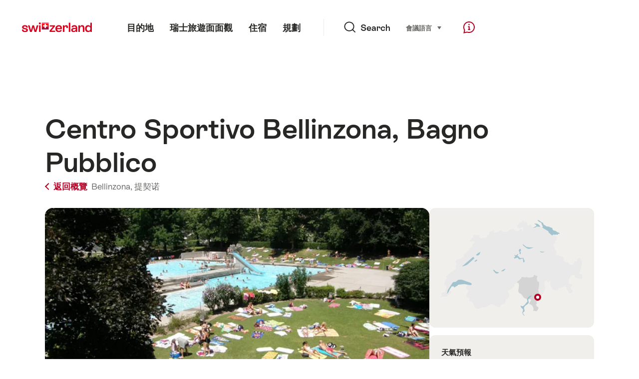

--- FILE ---
content_type: text/html;charset=UTF-8
request_url: https://sospo.myswitzerland.com/lakesides-swimming-pools-zo/centro-sportivo-bellinzona-bagno-pubblico-55/
body_size: 15404
content:
<!DOCTYPE html>
<html class="no-js" dir="ltr" itemscope lang="zo">
<head>
    <meta charset="utf-8">
    <meta content="width=device-width, initial-scale=1.0" name="viewport">
    <meta content="app-id=588419227" name="apple-itunes-app">
    <meta content="app-id=com.myswitzerland.familyapp&amp;hl=de" name="google-play-app">

    <!-- Google Tag Manager -->
    <script>
  (function(w, d, s, l, i) {
    w[l] = w[l] || [];w[l].push({
      'gtm.start' : new Date().getTime(),
      event : 'gtm.js'
    });
    var f = d.getElementsByTagName(s)[0],
      j = d.createElement(s),
      dl = l != 'dataLayer' ? '&l=' + l : '';
    j.async = true;
    j.src = 'https://www.googletagmanager.com/gtm.js?id=' + i + dl;f.parentNode.insertBefore(j, f);
  })(window, document, 'script', 'dataLayer', 'GTM-K3Q6QXG');
</script>
    <!-- End Google Tag Manager -->

    <meta content="/assets/img/graphics/mstile-310x310.png" name="msapplication-TileImage">
    <link href="/assets/img/graphics/favicon-16x16.png" rel="icon" sizes="16x16" type="image/png">
    <link href="/assets/img/graphics/favicon-32x32.png" rel="icon" sizes="32x32" type="image/png">
    <link href="/assets/img/graphics/favicon-96x96.png" rel="icon" sizes="96x96" type="image/png">
    <link href="/assets/img/graphics/android-icon-192x192.png" rel="icon" sizes="192x192" type="image/png">
    <link href="/assets/img/graphics/apple-touch-icon-180x180.png" rel="apple-touch-icon" sizes="180x180" type="image/png">
    <link as="font" crossorigin href="/assets/fonts/STAllegra-Semibold.woff2" rel="preload" type="font/woff2">
    <link as="font" crossorigin href="/assets/fonts/STAllegra-Regular.woff2" rel="preload" type="font/woff2">

    <title>Centro Sportivo Bellinzona, Bagno Pubblico, Bellinzona: Water temperature &amp; weather | 瑞士國家旅遊局</title>
    <meta content="Current information on temperatures, prices, opening hours and infrastructure for Centro Sportivo Bellinzona, Bagno Pubblico" name="description">

    
    <meta name="robots" content="index, follow">
    <!-- Open Graph data -->
    <meta content="article" property="og:type">
    <meta property="og:title">
    <meta content="Current information on temperatures, prices, opening hours and infrastructure for Centro Sportivo Bellinzona, Bagno Pubblico" property="og:description">
    <!-- Schema.org markup for Google+ -->
    <meta itemprop="name">
    <meta content="Current information on temperatures, prices, opening hours and infrastructure for Centro Sportivo Bellinzona, Bagno Pubblico" itemprop="description">
    <!-- Twitter Card data -->
    <meta content="summary" name="twitter:card">
    <meta name="twitter:title">
    <meta content="Current information on temperatures, prices, opening hours and infrastructure for Centro Sportivo Bellinzona, Bagno Pubblico" name="twitter:description">

    <script id="svgicons-script">
  (function (url, revision) {
    var storage = window.localStorage || {};
    if (!storage.svgicons || storage.svgicons_revision != revision) {
      document.write('<link rel="preload as="image" data-revision="' + revision + '" href="' + url + '" id="svgicons">');
    } else {
      document.write('<meta name="svgicons" data-revision="' + revision + '" content="' + url + '" id="svgicons">');
    }
  })( "/assets/img/svg-sprite.svg", '394faaf041a0d50e82b4484d91e7cbd53792b4c9bf06cd4ddf13a7dc655d3065');

  // The revision (second parameter) should change whenever the svg sprite (json) changes.
  // e.g. you can use the modification timestamp of the json file.
</script>

    <script>
  window.app_config = {
    language: document.querySelector("html").getAttribute("lang"),
    assetsDirectory: "/assets",
    locale: {
      watchlist: {
        storage: "watchlist",
        defaultName: "",
        removed: "\u6536\u85CF\u593E\u5DF3\u79FB\u9664"
      },
      autocomplete: {
        selected: "",
        complete: "\u60A8\u7684\u9078\u64C7: ${value}",
        found: "",
        notfound: "\u627E\u4E0D\u5230\u5408\u9069\u7684\u5EFA\u8B70"
      },
      date: {
        "date-picker-instruction": "\u8ACB\u7528\u7BAD\u982D\u9375\u9078\u64C7\u65E5\u671F",
        firstDayOfWeek: 1,
        dateFormat: null,
        today: "Today",
        disabled: "\u4E0D\u9069\u7528",
        "prev-month": "\u4E00\u500B\u6708\u524D",
        "next-month": "\u4E00\u500B\u6708\u5F8C",
        months: [
          "\u4E00\u6708",
          "\u4E8C\u6708",
          "\u4E09\u6708",
          "April",
          "\u4E94\u6708",
          "\u516D\u6708",
          "\u4E03\u6708",
          "August",
          "\u4E5D\u6708",
          "\u5341\u6708",
          "\u5341\u4E00\u6708",
          "\u5341\u4E8C\u6708"
        ],
        monthsShort: [
          "Jan",
          "Feb",
          "Mar",
          "Apr",
          "May",
          "Jun",
          "Jul",
          "Aug",
          "Sep",
          "Oct",
          "\u5341\u4E00\u6708",
          "\u5341\u4E8C\u6708"
        ],
        weekdays: [
          "\u661F\u671F\u65E5",
          "\u661F\u671F\u4E00",
          "\u661F\u671F\u4E8C",
          "\u661F\u671F\u4E09",
          "\u661F\u671F\u56DB",
          "\u661F\u671F\u4E94",
          "\u661F\u671F\u516D"
        ],
        weekdaysShort: [
          "\u661F\u671F",
          "\u661F\u671F",
          "\u661F\u671F",
          "\u661F\u671F",
          "\u661F\u671F",
          "\u661F\u671F",
          "\u661F\u671F"
        ]
      },
      formerrors: {
        required: "",
        email: "",
        url: "",
        tel: "{label}' \u4E0D\u662F\u6B63\u78BA\u96FB\u8A71\u865F\u78BC",
        maxLength: "",
        minLength: "",
        equal: "",
        custom: ""
      },
      geolocation: {
        PERMISSION_DENIED: 'Der Benutzer hat die Ermittlung der Position nicht erlaubt.',
        POSITION_UNAVAILABLE: 'Die Position ist nicht verfügbar.',
        TIMEOUT: 'Das Zeitlimit für die Ermittlung der Position wurde überschritten.',
        UNKNOWN_ERROR: 'Unbekannter Fehler bei der Ermittlung der Position.'
      },
      map: {
        "copyright-swisstopo": "Geodaten © swisstopo"
      },
      weather: {
        w1: "\u6674\u5929",
        w2: "\u6674\uFF0C\u6709\u9727",
        w3: "\u591A\u96F2",
        w4: "\u5929\u6C23\u591A\u8B8A, \u9663\u96E8",
        w5: "\u5929\u6C23\u591A\u8B8A, \u96F7\u96E8",
        w6: "\u5929\u6C23\u591A\u8B8A, \u6709\u96EA",
        w7: "\u5929\u6C23\u591A\u8B8A, \u6709\u51AC\u5B63\u96F7\u96E8",
        w8: "\u5929\u6C23\u591A\u8B8A, \u6709\u9730/\u96E8\u593E\u96EA",
        w9: "\u5929\u6C23\u591A\u8B8A, \u6709\u51AC\u5B63\u96F7\u96E8",
        w10: "\u5C40\u90E8\u591A\u96F2",
        w11: "\u5C40\u5730\u591A\u4E91\uFF0C\u6709\u9635\u96E8",
        w12: "\u5C40\u90E8\u591A\u96F2\uFF0C\u6709\u96F7\u96E8",
        w13: "\u6642\u3005\u66C7\u308A\u307E\u305F\u306F\u96EA",
        w14: "\u5C40\u90E8\u591A\u96F2\uFF0C\u6709\u51AC\u5B63\u96F7\u66B4",
        w15: "\u5C40\u90E8\u6709\u96F2\uFF0C\u6709\u9730/\u96E8\u593E\u96EA",
        w16: "\u5C40\u90E8\u591A\u96F2\uFF0C\u6709\u51AC\u5B63\u96F7\u66B4",
        w17: "\u6709\u9727",
        w18: "\u5BC6\u96F2",
        w19: "\u5927\u90E8\u4EFD\u6642\u9593\u591A\u96F2",
        w20: "Cloudy and rainy",
        w21: "Cloudy, snowfall",
        w22: "Cloudy, sleet",
        w23: "\u5927\u96E8",
        w24: "\u5927\u96EA",
        w25: "Cloudy, rain showers",
        w26: "Cloudy, thunderstorms",
        w27: "Cloudy, snowfall",
        w28: "\u591A\u96F2, \u6709\u51AC\u5B63\u96F7\u66B4",
        w29: "Cloudy, sleet showers",
        w30: "\u591A\u96F2, \u6709\u51AC\u5B63\u96F7\u66B4"
      },
      overlay: {
        closeButton: 'Overlay schliessen',
        iframeNotAccessible: 'Dieses Element ist nicht barrierefrei zugänglich.'
      }
    },
    google: {
      maps: {
        key: "AIzaSyCYlPxaWedZYP-fURKWamK6rtJb24LIiCo"
      }
    },
    algolia: {
      app: "LMQVZQEU2J",
      key: "913f352bafbf1fcb6735609f39cc7399",
      index: "myst_zo",
      searchResultsUrl: "//www.myswitzerland.com/zo/search",
      facetTypes: {
        Accommodation: "\u4F4F\u5BBF",
        Art: "\u85DD\u8853",
        Climate_Overview_Page: "\u6C23\u5019",
        Default_Page: "\u9801\u9762",
        Event: "\u6D3B\u52D5",
        Experience: "\u9AD4\u9A57",
        Finder_Page: "\r\n\u7BE9\u9078\u9801\u9762",
        Food: "\u9910\u98F2",
        Form: "\u5F62\u5F0F",
        Home_Page: "\u4E3B\u9801",
        Info_Overview_Page: "\u8CC7\u8A0A",
        Info_Section_Page: "\u8CC7\u8A0A",
        Info: "Page",
        Landing_Page: "\u9801\u9762",
        News: "\u6700\u65B0\u6D88\u606F",
        Offer: "\u9805\u76EE",
        Organisation: "Organisation",
        Place: "\u5834\u6240\r\n",
        Planning_Information: "Planning Information",
        Recipe: "\u98DF\u8B5C",
        Restaurant: "\u9910\u5EF3",
        Root_Page: "\u9801\u9762",
        Route: "\u7DDA\u8DEF",
        Storytelling_Page: "Story",
        Touristic_Object_Overview_Page: "\u65C5\u904A\u76EE\u7684\u5730\u6982\u89BD",
        Whitelabel_Page: "\u65C5\u904A\u76EE\u7684\u5730\u6982\u89BD",
      }
    },
    guidle: {
      apiPois: 'https://www.guidle.com/m_ekUNmn/Schweiz-Tourismus/Webcams/?language={lang}',
      apiDetail: 'https://www.guidle.com/m_ekUNmn/Schweiz-Tourismus/Webcams/?templateVariant=json&offerIds={id}&language={lang}',
      apiHistory: 'https://www.guidle.com/api/rest/2.0/webcam/historic-pictures/{id}'
    }
  }
</script>

<script async src="https://www.googletagservices.com/tag/js/gpt.js"></script>
    <script>
  if (window.matchMedia && window.matchMedia('(prefers-color-scheme: dark)').matches) {
    const darkStyles = "/assets/css/ui-dark.css?d673430d1f20ac2969c0355a760faf7121ac19427cb1d0f9dfcc641b0f7e230e";
    document.write(`<link href="${darkStyles}" rel="stylesheet">`);
  } else {
    const styles = "/assets/css/ui.css?ae9b86d705dfc488a6f403346e2bd218b37ba8e8604f86f4ab5a6a3c16706cdc";
    document.write(`<link href="${styles}" rel="stylesheet">`);
  }
</script>
<noscript>
    <link rel="stylesheet" href="/assets/css/ui.css?ae9b86d705dfc488a6f403346e2bd218b37ba8e8604f86f4ab5a6a3c16706cdc">
</noscript>

</head>

<body>
<noscript>
    <iframe src="https://www.googletagmanager.com/ns.html?id=GTM-K3Q6QXG" height="0" width="0" style="display:none;visibility:hidden"></iframe>
</noscript>

<div id="body">
    <header class="Header" data-js-autobreak="small" data-js-nav id="Header">
    <p aria-level="1" class="visuallyhidden" role="heading">導航至 myswitzerland.com</p>
    <nav aria-describedby="Skiplinks--h2" class="Skiplinks" data-js-skiplinks id="Skiplinks">
        <h2 class="visuallyhidden" id="Skiplinks--h2">快速導航</h2>
        <ul>
            <li><a accesskey="1" href="#main-content" title="[ALT + 1]">內容</a></li>
            <li><a accesskey="2" href="/" title="[ALT + 2]">主頁</a></li>
            <li><a accesskey="3" href="#headermainnav" title="[ALT + 3]">導航</a></li>
            <li><a accesskey="4" href="#TO_BE_DEFINED" title="[ALT + 4]">Sitemap</a></li>
            <li><a accesskey="5" aria-expanded="false" data-flyout='{"focusInside":"input"}' data-js-flyout href="#searchOverlay" title="[ALT + 5]">直接搜索</a></li>
        </ul>
    </nav>

    <div class="Overlay is-collapsed" data-flyout='{"syncstate":{"html, body":"is-overlaid"},"openAnimated":true,"closeAnimated":true,"arrowElements":false,"history":"searchOverlay"}' id="searchOverlay">
        <button class="Overlay--close" data-flyout-el="close" type="button">
            <span class="visuallyhidden">關閉導航</span>
        </button>
        <div class="Overlay--content">
            <div class="Search" data-imageconfig="w_{w},h_{h},c_fill,g_auto,f_auto,q_auto,e_sharpen:50/" data-imagepath="https://media.myswitzerland.com/image/fetch/" data-js-search data-minlength="2" data-path="https://www.myswitzerland.com/zo">
    <div class="js-search--app">
        <script type="application/json">
            {
                "searchLegend": "Search",
                "placeholder": "输入搜索内容",
                "searchButton": "搜索",
                "resultsFound": "結果",
                "showAll": "显示全部",
                "showPage": "显示内容"
            }
        </script>
    </div>
</div>

        </div>
        <button class="FocusOnly" data-flyout-el="close" type="button">關閉導航</button>
    </div>

    <div class="Header--nav is-hidden-mobilenav" data-js-autobreak="small">
        <div class="Header--nav--logo">
            <a class="HeaderLogo" href="//www.myswitzerland.com/zo/" id="headerlogo" title="MySwitzerland">
    <span class="HeaderLogo--picto Icon" data-picto="logo-switzerland-flag">
        <svg aria-hidden="true"><use xlink:href="#picto-logo-switzerland-flag"></use></svg>
    </span>
</a>


        </div>

        <div class="Header--navLeft">
            <div class="Header--nav--main ResponsiveHolder" data-js-responsive-content='{"target":"headermainnav","breakpoint":"tablet-portrait","type":"above"}'>
                <nav class="HeaderMainNav" id="headermainnav">
                    <h2 class="visuallyhidden">总导航</h2>
                    <ul class="HeaderMainNav--list">
                        <li><a class="HeaderMainNav--link" href="https://www.myswitzerland.com/zh-hant/destinations/"> <span class="HeaderMainNav--link--text">目的地</span></a></li>
                        <li><a class="HeaderMainNav--link" href="https://www.myswitzerland.com/zh-hant/interests/"> <span class="HeaderMainNav--link--text">瑞士旅遊面面觀</span></a></li>
                        <li><a class="HeaderMainNav--link" href="https://www.myswitzerland.com/zh-hant/accommodation/"> <span class="HeaderMainNav--link--text">住宿</span></a></li>
                        <li><a class="HeaderMainNav--link" href="https://www.myswitzerland.com/zh-hant/planning/"> <span class="HeaderMainNav--link--text">規劃</span></a></li>
                    </ul>
                </nav>
            </div>
        </div>
        <div class="Header--nav--services" data-hidden="true" data-js-collapsible='{"group":"subnav","syncstate":{".Header--nav":"is-servicenav-open"}}' id="headerservicenavcontainer">
            <h2 class="visuallyhidden">Search</h2>
            <a aria-expanded="false" class="HeaderSearch" data-flyout-target="searchOverlay" data-flyout='{"focusInside":"input"}' data-js-flyout href="#searchOverlay">
                <span class="Icon" data-picto="service-search">
                    <svg aria-hidden="true"><use xlink:href="#picto-service-search"></use></svg>
                </span>
                <span class="HeaderSearch--text">Search</span>
            </a>
        </div>
        <div class="Header--nav--meta ResponsiveHolder" data-js-responsive-content='{"target":"headermetanav","breakpoint":"tablet-portrait","type":"above"}'>
            <div class="HeaderMetaNav" id="headermetanav">
    <h2 class="visuallyhidden">語言，地區及相關鏈接</h2>
    <ul class="HeaderMetaNav--list">
        <li class="HeaderMetaNav--item">
            <a class="" href="https://www.myswitzerland.com/meetings/"> 會議 </a>
        </li>

        <li class="HeaderMetaNav--item">
            <div class="Flyout HeaderMetaNav--languages bottom">
                <a href="#u86" class="Flyout--trigger" data-js-flyout="true" aria-controls="u86" aria-expanded="false">
                    <span class="Icon before inline" data-picto="globe">
                        <svg aria-hidden="true"><use xlink:href="#picto-globe"></use></svg>
                    </span>
                    語言
                    <span class="visuallyhidden">選擇 (點擊顯示)</span>
                </a>
                <div class="Flyout--content is-collapsed" id="u86">
                    <div class="Flyout--content--inner" data-js-selfalign>
                        <div class="HeaderMetaNav--languages">
    <ul class="LinkList menu">
        
        <li>
            <a class="Link black small" href="https://sospo.myswitzerland.com/badewetter/centro-sportivo-bellinzona-bagno-pubblico-55/">Deutsch</a>
        </li>
        
        <li>
            <a class="Link black small" href="https://sospo.myswitzerland.com/lakesides-swimming-pools/centro-sportivo-bellinzona-bagno-pubblico-55/">English</a>
        </li>
        
        <li>
            <a class="Link black small" href="https://sospo.myswitzerland.com/meteo-des-plages/centro-sportivo-bellinzona-bagno-pubblico-55/">Français</a>
        </li>
        
        <li>
            <a class="Link black small" href="https://sospo.myswitzerland.com/temperature-balneari/centro-sportivo-bellinzona-bagno-pubblico-55/">Italiano</a>
        </li>
        
        <li>
            <a class="Link black small" href="https://sospo.myswitzerland.com/zonas-de-bano/centro-sportivo-bellinzona-bagno-pubblico-55/">Español</a>
        </li>
        
        <li>
            <a class="Link black small" href="https://sospo.myswitzerland.com/zwemweer/centro-sportivo-bellinzona-bagno-pubblico-55/">Nederlands</a>
        </li>
        
        <li>
            <a class="Link black small" href="https://sospo.myswitzerland.com/lakesides-swimming-pools-pt/centro-sportivo-bellinzona-bagno-pubblico-55/">Português</a>
        </li>
        
        <li>
            <a class="Link black small" href="https://sospo.myswitzerland.com/jeziora-baseny/centro-sportivo-bellinzona-bagno-pubblico-55/">Polski</a>
        </li>
        
        <li>
            <a class="Link black small" href="https://sospo.myswitzerland.com/lakesides-swimming-pools-ru/centro-sportivo-bellinzona-bagno-pubblico-55/">Русский</a>
        </li>
        
        <li>
            <a class="Link black small" href="https://sospo.myswitzerland.com/lakesides-swimming-pools-zh/centro-sportivo-bellinzona-bagno-pubblico-55/">中文简体</a>
        </li>
        
        <li>
            <a class="Link black small" href="https://sospo.myswitzerland.com/lakesides-swimming-pools-ja/centro-sportivo-bellinzona-bagno-pubblico-55/">日本語</a>
        </li>
        
        <li>
            <a class="Link black small is-active" href="https://sospo.myswitzerland.com/lakesides-swimming-pools-zo/centro-sportivo-bellinzona-bagno-pubblico-55/">中文繁体</a>
        </li>
        
        <li>
            <a class="Link black small" href="https://sospo.myswitzerland.com/lakesides-swimming-pools-ko/centro-sportivo-bellinzona-bagno-pubblico-55/">한국어</a>
        </li>
        
        <li>
            <a class="Link black small" href="https://sospo.myswitzerland.com/lakesides-swimming-pools-ar/centro-sportivo-bellinzona-bagno-pubblico-55/">العربية</a>
        </li>
    </ul>
</div>

                        
                        <button class="FocusOnly" data-flyout-el="close" type="button">關閉</button>
                    </div>
                </div>
            </div>
        </li>
    </ul>
</div>

        </div>
        <nav class="HeaderServiceNav">
            <h2 class="visuallyhidden">Service Navigation</h2>
            <ul class="HeaderServiceNav--list">
                <li>
                    <a href="//help.myswitzerland.com/hc/" class="HeaderServiceNav--link" data-js-tooltip="bottom compact t-xxs t-red t-bold" title="協助 &amp; 聯絡">
                        <span class="Icon red" data-picto="service-contact">
                            <svg aria-hidden="true"><use xlink:href="#picto-service-contact"></use></svg>
                        </span>
                        <span class="visuallyhidden">協助 &amp; 聯絡</span>
                    </a>
                </li>
                <li class="is-visible-tablet-portrait">
                    <a href="" class="HeaderServiceNav--link" data-js-tooltip="bottom compact t-xxs t-red t-bold" title="我周邊的">
                        <span class="Icon red" data-picto="service-around-me">
                            <svg aria-hidden="true"><use xlink:href="#picto-service-around-me"></use></svg>
                        </span>
                        <span class="visuallyhidden">我周邊的</span>
                    </a>
                </li>
            </ul>
        </nav>
    </div>
    <div class="HeaderMobile" data-js-autobreak="small">
    <div class="HeaderMobile--header">
        <a class="HeaderLogo" href="//www.myswitzerland.com/zo/" id="headerlogo" title="MySwitzerland">
    <span class="HeaderLogo--picto Icon" data-picto="logo-switzerland-flag">
        <svg aria-hidden="true"><use xlink:href="#picto-logo-switzerland-flag"></use></svg>
    </span>
</a>



        <button aria-controls="mobilenav" aria-expanded="false" class="HeaderMobile--toggle" data-js-flyout>
            <span class="HeaderMobile--toggle--label"> 目錄 <span class="visuallyhidden">打開導航</span>
            </span>
        </button>
    </div>
    <div class="HeaderMobile--nav is-collapsed" data-flyout='{"syncstate":{"#Header, html":"is-mobile-open"},"closeAnimated":true,"arrowElements":"[aria-controls], a[href]"}' id="mobilenav">
        <div class="HeaderMobile--nav--main">
            <div class="HeaderMobile--nav--head">
                <button class="HeaderMobile--nav--close" data-flyout-el="close">
                    <span class="visuallyhidden">關閉導航</span>
                </button>
                <h2 class="visuallyhidden">Search</h2>
<a aria-expanded="false" class="HeaderSearch" data-flyout='{"focusInside":"input","syncstate":{".HeaderMobile--nav":"is-search-open"},"openAnimated":true,"closeAnimated":true}' data-js-flyout href="#searchOverlay">
    <span class="Icon" data-picto="service-search">
        <svg aria-hidden="true"><use xlink:href="#picto-service-search"></use></svg>
    </span>
    <span class="HeaderSearch--text">Search</span>
</a>

            </div>
            <div class="HeaderMobile--nav--body">
                <nav class="HeaderMobileMainNav">
                    <h2 class="visuallyhidden">总导航</h2>
                    <ul class="HeaderMobileMainNav--list">
                        <li><a class="HeaderMobileMainNav--link home" href="/">Home</a></li>
                        <li><a class="HeaderMobileMainNav--link" href="https://www.myswitzerland.com/zh-hant/destinations/"> 目的地 </a></li>
                        <li><a class="HeaderMobileMainNav--link" href="https://www.myswitzerland.com/zh-hant/interests/"> 瑞士旅遊面面觀 </a></li>
                        <li><a class="HeaderMobileMainNav--link" href="https://www.myswitzerland.com/zh-hant/accommodation/"> 住宿 </a></li>
                        <li><a class="HeaderMobileMainNav--link" href="https://www.myswitzerland.com/zh-hant/planning/"> 規劃 </a></li>
                    </ul>
                </nav>
                <div class="ResponsiveHolder" data-js-responsive-content='{"target":"headermetanav","breakpoint":"tablet-portrait","type":"below"}'></div>
            </div>
            <div class="HeaderMobile--nav--foot">
                <div class="HeaderServiceNavMobile" data-js-headerservicenavmobile id="HeaderServiceNavMobile">
    <h2 class="visuallyhidden">Service Navigation</h2>
    <ul class="HeaderServiceNavMobile--list">
        <li>
            <a class="HeaderServiceNavMobile--item--link" data-js-headerservicenavmobile-el href="">
                <span class="Icon" data-picto="location">
                    <svg aria-hidden="true"><use xlink:href="#picto-location"></use></svg>
                </span>
                <span class="HeaderServiceNavMobile--item--link--text">地圖</span>
            </a>
        </li>
        <li>
            <a class="HeaderServiceNavMobile--item--link" data-js-headerservicenavmobile-el href="">
                <span class="Icon" data-picto="service-contact">
                    <svg aria-hidden="true"><use xlink:href="#picto-service-contact"></use></svg>
                </span>
                <span class="HeaderServiceNavMobile--item--link--text">協助 &amp; 聯絡</span>
            </a>
        </li>
    </ul>
</div>

            </div>
        </div>
        <div class="HeaderMobile--nav--sub ResponsiveHolder" data-js-responsive-content='{"target":"headersubnav","breakpoint":"tablet-portrait","type":"below"}'></div>
    </div>
</div>
    <div class="Header--background"></div>
</header>

    <div class="site-content" id="main-content" role="main">
        <div class="l-Gap l-SiteWidth none-down">
    <div class="PageHeader small">
        <div class="PageHeader--header">
            <h1 class="PageHeader--title">Centro Sportivo Bellinzona, Bagno Pubblico</h1>
            <div class="PageHeader--meta">
                <a class="PageHeader--category" href="/lakesides-swimming-pools-zo/" title="返回概覽">
                    <span class="Icon before inline" data-icon="nav-back-mobile"></span> 返回概覽
                </a>
                <span class="PageHeader--info"> 
                    <a href="https://sospo.myswitzerland.com/lakesides-swimming-pools-zo/-/bellinzona/" title="Bellinzona">Bellinzona,</a>
                    <a href="https://sospo.myswitzerland.com/lakesides-swimming-pools-zo/-/" title="提契诺">提契诺</a>
                </span>
            </div>
        </div>
    </div>
</div>


        <div class="l-Gap none-down">
            <div class="l-PageGrid">
                <div class="l-PageGrid--inner">
                    <div class="l-PageGrid--main">

                        <div class="l-Gap l-SiteWidth s-down">
    
    <div class="PageHeader--image small">
        <div class="Media image" style="background-image:url(https://media.myswitzerland.com/image/fetch/w_6,h_4,c_lfill,g_auto,f_auto,q_80,fl_keep_iptc.keep_attribution/https://static.stnet.ch/sospo/images/55/743-o.jpg);padding-top:50%">
            <div data-js-parallax="{&quot;property&quot;:&quot;object-position&quot;,&quot;from&quot;:0,&quot;to&quot;:100,&quot;unity&quot;:&quot;%&quot;}"
                 style="background-image: url(https://media.myswitzerland.com/image/fetch/w_1240,h_680,c_lfill,g_auto,f_auto,q_80,fl_keep_iptc.keep_attribution/https://static.stnet.ch/sospo/images/55/743-o.jpg);padding-top: 50.0%;" data-sizes="https://media.myswitzerland.com/image/fetch/w_{w},h_{h},c_lfill,g_auto,f_auto,q_80,fl_keep_iptc.keep_attribution/https://static.stnet.ch/sospo/images/55/743-o.jpg 2400x1200"></div>
        </div>

        <button aria-controls="mediagallery" aria-expanded="false" class="PageHeader--gallerytoggle" data-js-gallerylink='{"index":0}' title="顯示媒體資訊" type="button">
            <span class="PageHeader--gallerytoggle--label"> 
                <span class="Icon white" data-picto="imagegallerie"> 
                    <svg aria-hidden="true">
                        <use xlink:href="#picto-imagegallerie"></use>
                    </svg>
                </span> 媒體庫
            </span>
        </button>

    </div>
    <div class="PageHeader--summary">
        <section class="MobileSummary facts">
            <h2 id="u3" class="visuallyhidden">天氣預報</h2>
            <ul aria-labelledby="u3" class="MobileSummary--bar">
                <li class="MobileSummary--section">
                    <div class="MobileSummary--info">
                        <div class="QuickFacts summary">
                            <div aria-hidden="true" class="QuickFacts--icon">
                                <span class="Icon" data-picto="weather">
                                    <svg aria-hidden="true"><use xlink:href="#picto-weather"></use></svg>
                                </span>
                            </div>
                            <ul class="QuickFacts--info">
                                <li class="QuickFacts--value">16°</li>
                            </ul>
                        </div>
                    </div>
                </li>
                <li class="MobileSummary--section">
                    
<div class="MobileSummary--info">
    
    
    <div class="QuickFacts summary">
        <ul class="QuickFacts--info">
            <li class="QuickFacts--value">25°/25°</li>
            <li class="QuickFacts--content">室內/室外 泳池。</li>
        </ul>
    </div>
</div>
                </li>
            </ul>
        </section>
    </div>
</div>



                        ﻿

                        <div class="ArticleSection" id="articlesection-u8">
    <div class="ArticleSection--header" data-inpagenavigation-title="天氣預報">
        <h2 class="ArticleSection--title">天氣預報</h2>
        <button aria-controls="articlesection-u8-content" aria-expanded="false" class="ArticleSection--toggle" type="button">
            <span class="visuallyhidden">顯示有關 天氣預報 的內容</span>
        </button>
    </div>
    <div class="ArticleSection--content" data-hidden="true" data-js-collapsible="articlesection-u8-section" id="articlesection-u8-content">
        <div class="ArticleSection--content--inner">
            <div class="l-Gap l-SiteWidth m-down small">
    <div data-js-weather="{&quot;rKey&quot;:827,&quot;type&quot;:&quot;forecast&quot;,&quot;relUrl&quot;:&quot;/assets/img/graphics/weather/&quot;,&quot;provider&quot;:&quot;https://cdn2.myswitzerland.com/meteo/transformed/resort_{rKey}.json&quot;,&quot;linkText&quot;:&quot;Meteo Schweiz的詳細天氣預報&quot;,&quot;genericText&quot;:&quot;Meteo Schweiz&quot;,&quot;genericLink&quot;:&quot;https://www.srf.ch/meteo&quot;}"></div>
</div>

        </div>
    </div>
</div>


                        
                        
                        
                            <div class="ArticleSection" id="articlesection-u15">
    <div class="ArticleSection--header" data-inpagenavigation-title="設施信息">
        <h2 class="ArticleSection--title">設施信息</h2>
        <button aria-controls="articlesection-u15-content" aria-expanded="false" class="ArticleSection--toggle" type="button">
            <span class="visuallyhidden">顯示有關 設施信息 的內容</span>
        </button>
    </div>
    <div class="ArticleSection--content" data-hidden="true" data-js-collapsible="articlesection-u15-section" id="articlesection-u15-content">
        <div class="ArticleSection--content--inner">
            <div class="l-Gap l-SiteWidth none-down">
                <div class="SummaryAccordion2Section">
                    <article class="SummaryAccordion2">
    <div class="SummaryAccordion2--inner">
        <div class="SummaryAccordion2--header">
            <div class="SummaryAccordion2--header--inner">
                <h3 class="SummaryAccordion2--title">浴池類型</h3>
                <button aria-controls="u11-content" aria-expanded="false" class="SummaryAccordion2--toggle" type="button">
                    <span class="visuallyhidden">顯示有關 浴池類型 的內容</span>
                </button>
                <div class="SummaryAccordion2--summary hide-expanded">的室外游泳池</div>
            </div>
        </div>
        <div class="SummaryAccordion2--content" data-hidden="true" data-js-collapsible="u11-card" id="u11-content">
            <div class="SummaryAccordion2--content--inner">
                <div class="l-Gap none-down">
                    <ul class="FeatureTags">
                        
                        <li class="FeatureTag">的室外游泳池</li>
                        
                        
                        
                        
                    </ul>
                </div>
            </div>
        </div>
    </div>
</article>

                    <article class="SummaryAccordion2">
    <div class="SummaryAccordion2--inner">
        <div class="SummaryAccordion2--header">
            <div class="SummaryAccordion2--header--inner">
                <h3 class="SummaryAccordion2--title">4 Pool</h3>
                
                <button aria-controls="u12-content" aria-expanded="false" class="SummaryAccordion2--toggle" type="button">
                    <span class="visuallyhidden">顯示有關 4 Pool 的內容 </span> 
                    
                </button>
            </div>
        </div>
        <div class="SummaryAccordion2--content" data-hidden="true" data-js-collapsible="u12-card" id="u12-content">
            <div class="SummaryAccordion2--content--inner">
                <div class="KeyValueList evenColumns">
                    <table data-js-autobreak="reset">
                        <caption>
                            <span class="visuallyhidden">Key Value List</span>
                        </caption>
                        <tbody>
                            <tr>
                                <th scope="row">长度:</th>
                                <td>17m-50m</td>
                            </tr>
                            <tr>
                                <th scope="row">泳池深度:</th>
                                <td>0.30m-5.00m</td>
                            </tr>
                            <tr>
                                <th scope="row">兒童戲水池:</th>
                                <td>1</td>
                            </tr>
                        </tbody>
                    </table>
                </div>
                <div class="l-Gap none-down">
                    <ul class="FeatureTags">
                        
                        
                        <li class="FeatureTag">游泳館</li>
                        <li class="FeatureTag">戲水池</li>
                        <li class="FeatureTag">跳水池</li>
                        
                        
                        
                        
                        
                        
                        
                        
                        
                    </ul>
                </div>
            </div>
        </div>
    </div>
</article>

                    <article class="SummaryAccordion2">
    <div class="SummaryAccordion2--inner">
        <div class="SummaryAccordion2--header">
            <div class="SummaryAccordion2--header--inner">
                <h3 class="SummaryAccordion2--title">2 Water slides</h3>
                
                <button aria-controls="u13-content" aria-expanded="false" class="SummaryAccordion2--toggle" type="button">
                    <span class="visuallyhidden">顯示有關 2 Water slides 的內容 </span> 
                    
                </button>
            </div>
        </div>
        <div class="SummaryAccordion2--content" data-hidden="true" data-js-collapsible="u13-card" id="u13-content">
            <div class="SummaryAccordion2--content--inner">
                <div class="KeyValueList evenColumns">
                    <table data-js-autobreak="reset">
                        <caption>
                            <span class="visuallyhidden">Key Value List</span>
                        </caption>
                        <tbody>
                            <tr>
                                <th scope="row">Number:</th>
                                <td>2</td>
                            </tr>
                            <tr>
                                <th scope="row">最長的水上滑梯:</th>
                                <td>5.00m</td>
                            </tr>
                        </tbody>
                    </table>
                </div>
            </div>
        </div>
    </div>
</article>

                    <article class="SummaryAccordion2">
    <div class="SummaryAccordion2--inner">
        <div class="SummaryAccordion2--header">
            <div class="SummaryAccordion2--header--inner">
                <h3 class="SummaryAccordion2--title">6 Diving platforms</h3>
                <button aria-controls="u14-content" aria-expanded="false" class="SummaryAccordion2--toggle" type="button">
                    <span class="visuallyhidden">顯示有關 6 Diving platforms 的內容</span>
                </button>
            </div>
        </div>
        <div class="SummaryAccordion2--content" data-hidden="true" data-js-collapsible="u14-card" id="u14-content">
            <div class="SummaryAccordion2--content--inner">
                <div class="KeyValueList evenColumns">
                    <table data-js-autobreak="reset">
                        <caption>
                            <span class="visuallyhidden">Key Value List</span>
                        </caption>
                        <tbody>
                            <tr>
                                <th scope="row">1 meter:</th>
                                <td>2</td>
                            </tr>
                            <tr>
                                <th scope="row">2 meter:</th>
                                <td>1</td>
                            </tr>
                            <tr>
                                <th scope="row">3 meter:</th>
                                <td>1</td>
                            </tr>
                            <tr>
                                <th scope="row">5 meter:</th>
                                <td>1</td>
                            </tr>
                            <tr>
                                <th scope="row">10 meter:</th>
                                <td>1</td>
                            </tr>
                        </tbody>
                    </table>
                </div>
            </div>
        </div>
    </div>
</article>

                </div>
            </div>
        </div>
    </div>
</div>

                        
                        
                            <div class="ArticleSection" id="articlesection-u16">
    <div class="ArticleSection--header" data-inpagenavigation-title="更多設施">
        <h2 class="ArticleSection--title">更多設施</h2>
        <button aria-controls="articlesection-u16-content" aria-expanded="false" class="ArticleSection--toggle" type="button">
            <span class="visuallyhidden">顯示有關 更多設施 的內容 </span>
        </button>
    </div>
    <div class="ArticleSection--content" data-hidden="true" data-js-collapsible="articlesection-u16-section" id="articlesection-u16-content">
        <div class="ArticleSection--content--inner">
            <div class="l-Gap l-SiteWidth">
    <div class="ArticleSubSection">
        <h3 class="ArticleSubSection--title">运动及休闲</h3>
        <div class="ArticleSubSection--content">
            <div class="l-Gap l-SiteWidth none-down">
                <ul class="FeatureTags">
                    
                    <li class="FeatureTag">遊樂場/運動場（飛盤，羽毛球...）</li>
                    <li class="FeatureTag">遊樂場</li>
                    <li class="FeatureTag">沙灘排球</li>
                    <li class="FeatureTag">乒乓球</li>
                    
                    
                    
                    
                    
                    
                    
                    
                </ul>
            </div>
        </div>
    </div>
</div>

            <div class="l-Gap l-SiteWidth">
    <div class="ArticleSubSection">
        <h3 class="ArticleSubSection--title">餐飲</h3>
        <div class="ArticleSubSection--content">
            <div class="l-Gap l-SiteWidth none-down">
                <ul class="FeatureTags">
                    <li class="FeatureTag">餐廳</li>
                    
                    <li class="FeatureTag">小賣店 Kiosk </li>
                    <li class="FeatureTag">可野餐</li>
                    
                </ul>
            </div>
        </div>
    </div>
</div>

            <div class="l-Gap l-SiteWidth">
    <div class="ArticleSubSection">
        <h3 class="ArticleSubSection--title">更衣室</h3>
        <div class="ArticleSubSection--content">
            <!-- Begin: components/content/FeatureTags/FeatureTags -->
            <!-- Default gap: none, small: s, here: none -->
            <div class="l-Gap l-SiteWidth none-down">
                <ul class="FeatureTags">
                    <li class="FeatureTag">更衣室</li>
                    <li class="FeatureTag">儲物櫃</li>
                    
                </ul>
            </div>
            <!-- End: components/content/FeatureTags/FeatureTags -->
        </div>
    </div>
</div>

            <div class="l-Gap l-SiteWidth">
    <div class="ArticleSubSection">
        <h3 class="ArticleSubSection--title">租用</h3>
        <div class="ArticleSubSection--content">
            <!-- Begin: components/content/FeatureTags/FeatureTags -->
            <!-- Default gap: none, small: s, here: none -->
            <div class="l-Gap l-SiteWidth none-down">
                <ul class="FeatureTags">
                    
                    
                    
                    <li class="FeatureTag">儲物櫃</li>
                    
                    
                </ul>
            </div>
            <!-- End: components/content/FeatureTags/FeatureTags -->
        </div>
    </div>
</div>

            <div class="l-Gap l-SiteWidth">
    <div class="ArticleSubSection">
        <h3 class="ArticleSubSection--title">其他</h3>
        <div class="ArticleSubSection--content">
            <div class="l-Gap l-SiteWidth none-down">
                <ul class="FeatureTags">
                    
                    
                    
                    <li class="FeatureTag">日光浴場</li>
                    <li class="FeatureTag">遮陰</li>
                    
                    
                    
                    
                    <li class="FeatureTag">休閒室</li>
                    <li class="FeatureTag">淋浴</li>
                    
                </ul>
            </div>
        </div>
    </div>
</div>

        </div>
    </div>
</div>
                        
                        <div class="ArticleSection" id="articlesection-u17">
    <div class="ArticleSection--header" data-inpagenavigation-title="Kontakt">
        <h2 class="ArticleSection--title">天氣</h2>
        <button aria-controls="articlesection-u17-content" aria-expanded="false" class="ArticleSection--toggle" type="button">
            <span class="visuallyhidden">顯示有關 天氣 的內容 </span>
        </button>
    </div>
    <div class="ArticleSection--content" data-hidden="true" data-js-collapsible="articlesection-u17-section" id="articlesection-u17-content">
        <div class="ArticleSection--content--inner">
            <div class="l-Gap l-SiteWidth s-down">
                <div class="richtext">
                    <p class="l-Gap em-down">
                        Bagno Pubblico <br> 
                        <span>Via Mirasole 20<br /></span> 
                        <span>6500 Bellinzona</span>
                    </p>
                    <p>
                        <span>+41 (0)91 821 87 40<br /></span> 
                        <span>
                            <a href="mailto:bellinzona.sport@bellinzona.ch" class="Link icon-after">bellinzona.sport@bellinzona.ch
                                <span class="Icon after" data-icon="link-external"></span>
                            </a><br />
                        </span> 
                        <span>
                            <a href="https://sport.bellinzona.ch/Bagno-pubblico" target="_blank" class="Link icon-after">sport.bellinzona.ch 
                            <span class="Icon after" data-icon="link-external"></span></a>
                        </span>
                    </p>
                </div>
            </div>
        </div>
    </div>
</div>

                        <div class="ArticleSection plain" id="articlesection-u19">
    <div class="ArticleSection--content">
        <div class="ArticleSection--content--inner">
            <!-- Default gap: s, small: s, here: s -->
            <div class="em-up l-Gap l-SiteWidth s-down">
                <div class="richtext t-regular t-xxs">
                    <p>所有資訊由當地旅遊局提供；天氣數據來源SRF Meteo。</p>
                </div>
            </div>
        </div>
    </div>
</div>

                    </div>
                    <div class="l-PageGrid--aside" data-js-aside>
                        <div class="l-PageGrid--aside--content" data-js-aside-content>
                            <div class="Summary">
    <h2 class="visuallyhidden">??detail_summary_zo??</h2>
    <div class="Summary--item">
        <div class="SidebarWidget">
    <div class="SidebarWidget--body">
        <div class="MapWidget" data-js-mapwidget>
            <h3 class="visuallyhidden">??detail_map_zo??</h3>
            <div class="MapWidget--map">
                <div class="MapWidget--mapLayer">
                    <div class="AreaMap flat" data-js-areamap='{&quot;selectedArea&quot;:&quot;012&quot;,&quot;areas&quot;:null,&quot;routeLocations&quot;:null}'>
                        <div class="LazyContent"
                             data-lazycontent="/assets/img/graphics/areamap.svg">
                            <img alt="Übersichtskarte (wird geladen)" class="AreaMap--preview" src="/assets/img/graphics/areamap-preview.png" style="width:100%">
                        </div>
                        <div class="AreaMap--locationLayer">
                            <div class="AreaMap--location" style="left:68.43537414965986%;top:80.80000000000001%;" data-region="Bellinzona">
                                <button class="customTrigger" data-js-tooltip="true" type="button" aria-describedby="tooltip_u1">
                                    <span class="js-areaMapMarker AreaMap--prominentMarker"></span>
                                </button>
                                <div class="Tooltip--hidden" id="tooltip_u1">
                                    <div class="t-base t-bold">Bellinzona</div>
                                    <div class="t-xs">Bellinzona</div>
                                </div>
                            </div>
                        </div>
                        <a class="AreaMap--link" href="https://maps.apple.com/?q=46.1983988866701550000,9.0182709780380179000" target="_blank" title="Show on map">Show on map</a>
                    </div>
                </div>
            </div>
        </div>
        <a href="https://maps.apple.com/?q=46.1983988866701550000,9.0182709780380179000" target="_blank" class="Link list MapWidget--link is-visible-mobile">Show on map </a>
    </div>
</div>

    </div>
    <div class="Summary--item">
        <div class="SidebarWidget">
    <h3 class="SidebarWidget--title">天氣預報</h3>
    <div class="SidebarWidget--body">
        <div class="QuickFactsWidget">
            <div class="QuickFacts large">
                <div aria-hidden="true" class="QuickFacts--icon">
                    <img src="/assets/img/graphics/weather/04.svg" alt=""/>
                </div>
                <ul class="QuickFacts--info">
                    <li class="QuickFacts--value">16°</li>
                    <li class="QuickFacts--content">天氣多變, 陣雨</li>
                </ul>
            </div>
            <div class="QuickFactsWidget--additional">
                
                <div class="QuickFactsWidget--item">
                    <div class="QuickFactsWidget--inner">
                        <div class="QuickFacts">
                            <ul class="QuickFacts--info">
                                <li class="QuickFacts--value">25°</li>
                                <li class="QuickFacts--content">的室外游泳池</li>
                            </ul>
                        </div>
                    </div>
                </div>
                
                
            </div>
            <div class="QuickFactsWidget--info is-open">
                Updated: 16.07.2025, 08:35
            </div>
        </div>
    </div>
</div>
    </div>
</div>

                        </div>
                    </div>
                </div>
            </div>
        </div>

        <div class="l-Gap l-down s-up">
    <div class="l-HiddenOverflow">
        <div class="Advertisement default">
            <div class="Advertisement--layout"><div class="Advertisement--width">
    <h3 class="Advertisement--title">Advertisement</h3>
    <div class="Advertisement--box">
        <!-- Google Ad Manager -->
        <script>
            var googletag = googletag || {};
            googletag.cmd = googletag.cmd || [];
            googletag.cmd.push(function() {
                var responsiveMapping = googletag.sizeMapping()
                    .addSize([ 750, 0 ], [ [ 994, 250 ], [ 994, 118 ], [ 728, 90 ] ]) // Desktop
                    .addSize([ 0, 0 ], [ [ 320, 100 ], [ 320, 50 ] ]) // Mobile
                    .build();
                googletag.defineSlot('/18039417/MySwitzerland_Board', [ [ 320, 50 ], [ 728, 90 ], [ 320, 100 ], [ 994, 118 ], [ 994, 250 ] ], 'div-gpt-ad-1547208531910-0')
                    .defineSizeMapping(responsiveMapping).setCollapseEmptyDiv(true).addService(googletag.pubads())
                    .setTargeting("url", "/sospo/lakesides-swimming-pools-zo")
                    .setTargeting("pageID", "3684641F-2F48-40EF-8229-79E5B6805767");
                googletag.enableServices();
            });
        </script>
        <div id="div-gpt-ad-1547208531910-0">
            <script>
                googletag.cmd.push(function() {
                    googletag.display('div-gpt-ad-1547208531910-0');
                });
            </script>
        </div>
    </div>
</div>
</div>
        </div>
    </div>
</div>


        ﻿<div class="RelatedSection">
    <div class="l-Gap m-up none-down">
        <div class="l-Gap l-SiteWidth l-down">
    <div class="SectionTitle inline" data-inpagenavigation-title="Informationen">
        <h2 class="SectionTitle--title">
            <span>Resort details:</span>
            <a href="https://www.myswitzerland.com/zh-hant/destinations/bellinzona/" target="_blank">Bellinzona</a>
        </h2>
    </div>
    <ul class="CardTeaserSection">
        <li>
            <article class="CardTeaser">
    <div class="CardTeaser--inner">
        <div class="CardTeaser--header">
            <div class="CardTeaser--image">
                <img alt="" src="/dummy/pictos/kontakt.svg">
            </div>
            <h3 class="CardTeaser--title">旅遊局</h3>
            <button aria-controls="u39-content" aria-expanded="false" class="CardTeaser--toggle" type="button">
                <span class="visuallyhidden">旅遊局</span>
            </button>
        </div>
        <div class="CardTeaser--content" data-hidden="true" data-js-collapsible="u39-card" id="u39-content">
            <div class="CardTeaser--text">
            
                <p>
                    <strong class="t-dark t-bold">Bellinzona e Valli Turismo</strong> <br /> 
                    <span>Piazza Collegiata 12 <br /></span>
                    <span>6500 Bellinzona <br /></span> 
                    <span>P +41 (0)91 825 21 31 <br /></span>
                    <span>F +41 (0)91 821 41 20 <br /></span>
                    <span><a href="mailto:bellinzona@bellinzonaevalli.ch">bellinzona@bellinzonaevalli.ch</a> <br /></span>
                    <span><a href="http://www.bellinzonaevalli.ch" target="_blank">http://www.bellinzonaevalli.ch</a></span>
                </p>
            </div>
        </div>
    </div>
</article> 

        </li>
        <li> 
            <article class="CardTeaser">
    <div class="CardTeaser--inner">
        <div class="CardTeaser--header">
            <div class="CardTeaser--image">
                <img alt="" src="/dummy/pictos/transport.svg">
            </div>
            <h3 class="CardTeaser--title">Arrival</h3>
            <button aria-controls="u40-content" aria-expanded="false" class="CardTeaser--toggle" type="button">
                <span class="visuallyhidden">
                    Arrival
                </span>
            </button>
        </div>
        <div class="CardTeaser--content" data-hidden="true" data-js-collapsible="u40-card" id="u40-content">
            <div class="CardTeaser--text">
                <ul class="LinkList">
                    <li class="LinkList--item">
                        停車場: 600
                    </li>
                    <li class="LinkList--item">
                        公共交通: 有效, 50&nbsp;m
                    </li>
                    <li class="LinkList--item">
                        <a href="https://www.sbb.ch/en/buying/pages/fahrplan/fahrplan.xhtml?nach=Bellinzona" class="Link list LinkList--item--link" target="_blank">SBB列車時刻表 </a>
                    </li>
                </ul>
            </div>
        </div>
    </div>
</article> 

        </li>
        <li>
            <article class="CardTeaser">
    <div class="CardTeaser--inner">
        <div class="CardTeaser--header">
            <div class="CardTeaser--image">
                <img alt="" src="/dummy/pictos/uebernachtungen.svg">
            </div>
            <h3 class="CardTeaser--title">住宿</h3>
            <button aria-controls="u41-content" aria-expanded="false" class="CardTeaser--toggle" type="button">
                <span class="visuallyhidden">
                    住宿
                </span>
            </button>
        </div>
        <div class="CardTeaser--content" data-hidden="true" data-js-collapsible="u41-card" id="u41-content">
            <div class="CardTeaser--text">
                <ul class="LinkList">
                    <li class="LinkList--item">
                        <a href="https://www.myswitzerland.com/en/accommodations/hotel-search/-/bellinzona/" target="_blank" class="Link list LinkList--item--link">Book hotel </a>
                    </li>
                    <li class="LinkList--item">
                        <a href="https://chalet.myswitzerland.com/holiday-rentals_zo/bellinzona/" target="_blank" class="Link list LinkList--item--link">Holiday appartments in Bellinzona </a>
                    </li>
                    <li class="LinkList--item">
                        <a href="https://www.myswitzerland.com/zh-hant/accommodations/other-types-of-accommodations/group-houses-search/-/bellinzona/" target="_blank" class="Link list LinkList--item--link">Group houses groups.swiss </a>
                    </li>
                    <li class="LinkList--item">
                        <a href="https://www.myswitzerland.com/en/accommodations/other-types-of-accommodations/campings-search/-/bellinzona/" target="_blank" class="Link list LinkList--item--link">露營地 </a>
                    </li>
                    <li class="LinkList--item">
                        <a href="https://www.myswitzerland.com/zh-hant/accommodations/other-types-of-accommodations/bed-and-breakfast-search/-/bellinzona/" target="_blank" class="Link list LinkList--item--link">住宿加早餐 </a>
                    </li>
                </ul>
            </div>
        </div>
    </div>
</article> 

        </li>
        <li>
            <article class="CardTeaser">
    <div class="CardTeaser--inner">
        <div class="CardTeaser--header">
            <div class="CardTeaser--image">
                <img alt="" src="/dummy/pictos/broschure.svg">
            </div>
            <h3 class="CardTeaser--title">目的地資訊</h3>
            <button aria-controls="u44-content" aria-expanded="false" class="CardTeaser--toggle" type="button">
                <span class="visuallyhidden">
                    目的地資訊
                </span>
            </button>
        </div>
        <div class="CardTeaser--content" data-hidden="true" data-js-collapsible="u44-card" id="u44-content">
            <div class="CardTeaser--text">
                <ul class="LinkList">
                    <li class="LinkList--item">
                        <a href="https://www.myswitzerland.com/zh-hant/experiences/events/events-search/-/bellinzona/" class="Link list LinkList--item--link" target="_blank">Events in Bellinzona </a>
                    </li>
                </ul>
            </div>
        </div>
    </div>
</article> 

        </li>
    </ul>
</div>

    </div>
</div>


        
        
            <div data-id="mediagallery" data-js-mediagallery="vue" id="mediagallery">
    <script type="text/json">
        {
  "items": [
    {
      "title": "Bilder",
      "type": "image",
      "src": "https://static.stnet.ch/sospo/images/55/743-o.jpg",
      "previewImage": null,
      "caption": null,
      "icon": null
    },
    {
      "title": "Bilder",
      "type": "image",
      "src": "https://static.stnet.ch/sospo/images/55/1292-o.jpg",
      "previewImage": null,
      "caption": null,
      "icon": null
    }
  ],
  "i18n": {
    "prev_slide": "Vorherigen Inhalt anzeigen",
    "screenreader_instructions": "screenreader_instructions",
    "next_slide": "Nächsten Inhalt anzeigen",
    "next_thumbs": "Nächsten Inhalt anzeigen",
    "open_more_in_gallery": "open_more_in_gallery",
    "prev_thumbs": "Vorherigen Inhalt anzeigen",
    "index": "mediagallery_index",
    "title": "Mediengalerie",
    "open_remaining_in_gallery": "open_remaining_in_gallery",
    "loading": "loading",
    "close": "Mediengalerie schliessen",
    "open_in_gallery": "open_in_gallery"
  }
}
    </script>
</div>

        

        <footer class="Footer" role="contentinfo">
    <p aria-level="1" class="visuallyhidden" role="heading">Footer</p>

    <div class="Footer--search"><h2 class="visuallyhidden">Search</h2>
<a aria-expanded="false" class="HeaderSearch" data-flyout='{"focusInside":"input","syncstate":{".HeaderMobile--nav":"is-search-open"},"openAnimated":true,"closeAnimated":true}' data-js-flyout href="#searchOverlay">
    <span class="Icon" data-picto="service-search">
        <svg aria-hidden="true"><use xlink:href="#picto-service-search"></use></svg>
    </span>
    <span class="HeaderSearch--text">Search</span>
</a>
</div>
    <div class="Footer--quicklinks">
        <div class="Footer--row">
            <div class="Footer--column">
                <h2 class="Footer--quicklinks--title">
                    Legal information
                    <button aria-controls="footer-quicklinks-0" aria-expanded="false" class="Footer--toggle" type="button">
                            <span class="visuallyhidden">

                            </span>
                    </button>
                </h2>
                <div class="Footer--collapsible" data-hidden="true" data-js-collapsible="u1-card-0" id="footer-quicklinks-0">
                    <div class="Footer--collapsible--inner">
                        <ul class="Footer--quicklinks--list">
                            <li>
                                <a class="Footer--quicklinks--link" href="https://www.myswitzerland.com/en/planning/about-switzerland/terms-of-use">
                                    Terms of use
                                </a>
                            </li>
                            <li>
                                <a class="Footer--quicklinks--link" href="https://www.myswitzerland.com/en/planning/about-switzerland/data-protection">
                                    Data protection &amp; privacy
                                </a>
                            </li>
                            <li>
                                <a class="Footer--quicklinks--link" href="https://www.myswitzerland.com/en/planning/about-switzerland/cookies">
                                    Cookies
                                </a>
                            </li>
                            <li>
                                <a class="Footer--quicklinks--link" href="https://www.myswitzerland.com/en/planning/about-switzerland/imprint">
                                    Imprint
                                </a>
                            </li>
                        </ul>
                    </div>
                </div>
            </div>
            <div class="Footer--column">
                <h2 class="Footer--quicklinks--title">
                    More Pages
                    <button aria-controls="footer-quicklinks-1" aria-expanded="false" class="Footer--toggle" type="button">
                            <span class="visuallyhidden">

                            </span>
                    </button>
                </h2>
                <div class="Footer--collapsible" data-hidden="true" data-js-collapsible="u1-card-1" id="footer-quicklinks-1">
                    <div class="Footer--collapsible--inner">
                        <ul class="Footer--quicklinks--list">
                            <li>
                                <a class="Footer--quicklinks--link" href="https://www.myswitzerland.com/en/planning/about-switzerland/mobile-apps">
                                    Apps
                                </a>
                            </li>
                            <li>
                                <a class="Footer--quicklinks--link" href="https://www.myswitzerland.com/en/planning/about-switzerland/partners">
                                    Partners
                                </a>
                            </li>
                        </ul>
                    </div>
                </div>
            </div>
            <div class="Footer--column">
                <h2 class="Footer--quicklinks--title">
                    Contact
                    <button aria-controls="footer-quicklinks-2" aria-expanded="false" class="Footer--toggle" type="button">
                            <span class="visuallyhidden">

                            </span>
                    </button>
                </h2>
                <div class="Footer--collapsible" data-hidden="true" data-js-collapsible="u1-card-2" id="footer-quicklinks-2">
                    <div class="Footer--collapsible--inner">
                        <ul class="Footer--quicklinks--list">
                            <li>
                                <a class="Footer--quicklinks--link" href="https://www.myswitzerland.com/en/planning/about-switzerland/address">
                                    Address
                                </a>
                            </li>
                        </ul>
                    </div>
                </div>
            </div>
        </div>
    </div>
    <div class="Footer--additional">
        <div class="Footer--row">
            <div class="Footer--column">
                <h2 class="Footer--additional--title">
                    Newsletter
                    <button aria-controls="u1-newsletter-block" aria-expanded="false" class="Footer--toggle" type="button">
                        <span class="visuallyhidden">
                            Show Register Newsletter
                        </span>
                    </button>
                </h2>
                <div class="Footer--collapsible" data-hidden="true" data-js-collapsible="u1-card-newsletter-block" id="u1-newsletter-block">
                    <div class="Footer--collapsible--inner">
                        <div class="em-down l-Gap">
                            <a class="Button small" href="https://www.myswitzerland.com/newsletter" target="_blank" rel="noopener">
                                    <span class="Icon white" data-picto="contact">
                                        <svg aria-hidden="true"><use xlink:href="#picto-contact"></use></svg>
                                    </span>
                                Register for newsletter
                                <span class="visuallyhidden">Subscribe</span>
                            </a>
                        </div>
                    </div>
                </div>
            </div>
            <div class="Footer--column">
                <h2 class="Footer--additional--title socialmedia">
                    Follow us
                </h2>
                <ul class="Footer--socialmedia--list">
                    <li class="Footer--socialmedia--item">
                        <a class="Footer--socialmedia--link" href="https://www.facebook.com/MySwitzerland" target="_blank" rel="noopener">
                            <span class="visuallyhidden">Facebook</span>
                            <span class="Icon" data-picto="footer-facebook">
                                <svg aria-hidden="true"><use xlink:href="#picto-footer-facebook"></use></svg>
                            </span>
                        </a>
                    </li>
                    <li class="Footer--socialmedia--item">
                        <a class="Footer--socialmedia--link" href="https://www.instagram.com/myswitzerland/" target="_blank" rel="noopener">
                            <span class="visuallyhidden">Instagram</span>
                            <span class="Icon" data-picto="footer-instagram">
                                <svg aria-hidden="true"><use xlink:href="#picto-footer-instagram"></use></svg>
                            </span>
                        </a>
                    </li>
                    <li class="Footer--socialmedia--item">
                        <a class="Footer--socialmedia--link" href="https://www.linkedin.com/company/26299?trk=tyah" target="_blank" rel="noopener">
                            <span class="visuallyhidden">LinkedIn</span>
                            <span class="Icon" data-picto="footer-linkedin">
                                <svg aria-hidden="true"><use xlink:href="#picto-footer-linkedin"></use></svg>
                            </span>
                        </a>
                    </li>
                    <li class="Footer--socialmedia--item">
                        <a class="Footer--socialmedia--link" href="https://www.pinterest.ch/myswitzerland/" target="_blank" rel="noopener">
                            <span class="visuallyhidden">Pintrest</span>
                            <span class="Icon" data-picto="footer-pinterest">
                                <svg aria-hidden="true"><use xlink:href="#picto-footer-pinterest"></use></svg>
                            </span>
                        </a>
                    </li>
                    <li class="Footer--socialmedia--item">
                        <a class="Footer--socialmedia--link" href="https://www.youtube.com/myswitzerland" target="_blank" rel="noopener">
                            <span class="visuallyhidden">YouTube</span>
                            <span class="Icon" data-picto="footer-youtube">
                                <svg aria-hidden="true"><use xlink:href="#picto-footer-youtube"></use></svg>
                            </span>
                        </a>
                    </li>
                </ul>
            </div>
        </div>
    </div>
    <div class="Footer--sub">
        <div class="Footer--awards">
            <h2 class="visuallyhidden">
                Awards
            </h2>
            <ul class="Footer--awards--list">
                <li>
                    <a class="Footer--awards--link">
                        <img alt="Grand Tour of Switzerland" src="/assets/img/graphics/grand-tour.png">
                    </a>
                </li>
                <li>
                    <a class="Footer--awards--link">
                        <img alt="Best of Swiss Web 2017 Creation Gold" src="/assets/img/graphics/bosw-creation-gold-2017.png">
                    </a>
                </li>
                <li>
                    <a class="Footer--awards--link">
                        <img alt="Best of Swiss Web 2017 Mobile Gold" src="/assets/img/graphics/bosw-mobile-gold-2017.png">
                    </a>
                </li>
                <li>
                    <a class="Footer--awards--link">
                        <img alt="Best of Swiss Web 2017 Public Affairs" src="/assets/img/graphics/bosw-public-affairs-silver-2017.png">
                    </a>
                </li>
            </ul>
        </div>
        <div class="Footer--copy">
            <h2 class="visuallyhidden">
                More links
            </h2>
            <div class="Footer--copy--links">
                <div class="Footer--copy--text">
                    © <span>2026</span> Switzerland Tourism
                </div>
                <ul class="Footer--copy--list">
                </ul>
            </div>
            <div class="Footer--copy--languages">
                <span class="Footer--copy--languages--label">語言</span>
                <div class="Flyout top">
                    <a href="#LanguagesMetaNavigation-A6758749248240E3BFF54286CD5C07A4-footer" class="Flyout--trigger " data-js-flyout="true" aria-controls="LanguagesMetaNavigation-A6758749248240E3BFF54286CD5C07A4-footer" aria-expanded="false">
                        <span class="Icon before inline" data-picto="globe"><svg aria-hidden="true"><use xlink:href="#picto-globe"></use></svg></span>
                        
                        
                        
                        
                        
                        
                        
                        
                        
                        
                        
                        <span>中文繁体</span>
                        
                        

                        <span class="visuallyhidden">select (click to display)</span>
                    </a>
                    <div class="Flyout--content is-collapsed"
     id="LanguagesMetaNavigation-A6758749248240E3BFF54286CD5C07A4-footer">
    <div class="Flyout--content--inner" data-js-selfalign>
        <div class="HeaderMetaNav--languages">
    <ul class="LinkList menu">
        
        <li>
            <a class="Link black small" href="https://sospo.myswitzerland.com/badewetter/centro-sportivo-bellinzona-bagno-pubblico-55/">Deutsch</a>
        </li>
        
        <li>
            <a class="Link black small" href="https://sospo.myswitzerland.com/lakesides-swimming-pools/centro-sportivo-bellinzona-bagno-pubblico-55/">English</a>
        </li>
        
        <li>
            <a class="Link black small" href="https://sospo.myswitzerland.com/meteo-des-plages/centro-sportivo-bellinzona-bagno-pubblico-55/">Français</a>
        </li>
        
        <li>
            <a class="Link black small" href="https://sospo.myswitzerland.com/temperature-balneari/centro-sportivo-bellinzona-bagno-pubblico-55/">Italiano</a>
        </li>
        
        <li>
            <a class="Link black small" href="https://sospo.myswitzerland.com/zonas-de-bano/centro-sportivo-bellinzona-bagno-pubblico-55/">Español</a>
        </li>
        
        <li>
            <a class="Link black small" href="https://sospo.myswitzerland.com/zwemweer/centro-sportivo-bellinzona-bagno-pubblico-55/">Nederlands</a>
        </li>
        
        <li>
            <a class="Link black small" href="https://sospo.myswitzerland.com/lakesides-swimming-pools-pt/centro-sportivo-bellinzona-bagno-pubblico-55/">Português</a>
        </li>
        
        <li>
            <a class="Link black small" href="https://sospo.myswitzerland.com/jeziora-baseny/centro-sportivo-bellinzona-bagno-pubblico-55/">Polski</a>
        </li>
        
        <li>
            <a class="Link black small" href="https://sospo.myswitzerland.com/lakesides-swimming-pools-ru/centro-sportivo-bellinzona-bagno-pubblico-55/">Русский</a>
        </li>
        
        <li>
            <a class="Link black small" href="https://sospo.myswitzerland.com/lakesides-swimming-pools-zh/centro-sportivo-bellinzona-bagno-pubblico-55/">中文简体</a>
        </li>
        
        <li>
            <a class="Link black small" href="https://sospo.myswitzerland.com/lakesides-swimming-pools-ja/centro-sportivo-bellinzona-bagno-pubblico-55/">日本語</a>
        </li>
        
        <li>
            <a class="Link black small is-active" href="https://sospo.myswitzerland.com/lakesides-swimming-pools-zo/centro-sportivo-bellinzona-bagno-pubblico-55/">中文繁体</a>
        </li>
        
        <li>
            <a class="Link black small" href="https://sospo.myswitzerland.com/lakesides-swimming-pools-ko/centro-sportivo-bellinzona-bagno-pubblico-55/">한국어</a>
        </li>
        
        <li>
            <a class="Link black small" href="https://sospo.myswitzerland.com/lakesides-swimming-pools-ar/centro-sportivo-bellinzona-bagno-pubblico-55/">العربية</a>
        </li>
    </ul>
</div>

        <button class="FocusOnly" data-flyout-el="close" type="button">Close language</button>
    </div>
</div>

                </div>
            </div>
        </div>
    </div>
</footer>


        <a class="ScrollToTop" data-js-headroom href="#Header">
    <div class="ScrollToTop--inner">
        <span class="visuallyhidden">Scroll to top</span>
        <span class="Icon ScrollToTop--icon" data-icon="up"></span>
    </div>
</a>


        <div id="WeatherWidget">
    <script>
      (function () {
        this.$tring$ = [
          "lädt"
        ]
      })()
    </script>
</div>

    </div>
</div>
<script>
  if (!Array.prototype.find || !Object.hasOwnProperty('values') || !Array.prototype.forEach || !window.Promise) {
    document.write('<script defer crossorigin="anonymous" src="https://polyfill.io/v3/polyfill.min.js?flags=gated&features=default%2CArray.prototype.find%2CArray.prototype.forEach%2CPromise%2CObject.values%2CObject.keys%2ClocalStorage%2CrequestAnimationFrame%2Cperformance.now%2CXMLHttpRequest%2CObject.freeze%2CObject.assign%2CMutationObserver%2CJSON%2CArray.prototype.map%2CArray.prototype.indexOf%2CArray.prototype.filter"><'+'/script>');
  }
</script>


<script>
  import("/assets/js/ui.js?v=9c598f6ab31379dd7a3dba7b4e3be0816f3e85fb7af45a430cf5cbafec25ed91").catch(() => {
    // only happens in auth situations
    const script = document.createElement('script')
    script.type = 'module'
    script.src = "/assets/js/ui.js?v=9c598f6ab31379dd7a3dba7b4e3be0816f3e85fb7af45a430cf5cbafec25ed91"
    script.crossOrigin = 'use-credentials'
    document.body.appendChild(script);
  });
  window.supportsDynamicImport = true;
</script>
<script>
  if (!window.supportsDynamicImport) {
    (function() {
      const scriptLoaderTag = document.createElement('script');
      scriptLoaderTag.src = "/assets/js/ui.min.js?v=ff07fd56005acf18f52645baa6dc31cacd75e7d1d9b28df62b1b491cdc307ee2";
      scriptLoaderTag.addEventListener('load', function () {
        // loaded
      });
      document.head.appendChild(scriptLoaderTag);
    })();
  }
</script>

<script>
  const mysPreloadImage = (function() {
    function preloadImage(el) {
      var service = el.getAttribute('data-sizes').split(' ')[0];
      var sizesAttr = el.getAttribute('data-sizes-selection')
      var responsiveFactor = Math.max(1.1, Math.min(1.6, window.devicePixelRatio || 1));
      var elRect = el.getBoundingClientRect()
      var image = el instanceof Image ? el : el.querySelector('img')
      if (elRect.top > window.innerHeight || elRect.bottom < 0 || elRect.height === 0) {
        (image || el).classList.remove('is-loaded')
        el.parentElement.classList.remove('is-complete')
        return
      }
      var destWidth, destHeight;
      destWidth = elRect.width * responsiveFactor;
      destHeight = elRect.height * responsiveFactor;
      if (!sizesAttr) {
        var precision = Math.pow(2, Math.floor(Math.sqrt(destWidth + destHeight) / 16)) * 10;
        destWidth = Math.ceil(destWidth / precision) * precision;
        destHeight = Math.round(destHeight / precision) * precision;
      } else {
        var sizes = sizesAttr.split(' ').map(size => size.split('x').map(Number));
        let minRating = Number.MAX_VALUE;
        let found = -1;
        sizes.forEach((size, index) => {
          const width = size[0], height = size[1]
          const scale = Math.max(destWidth / width, destHeight / height);
          const overflow = (width * scale * height * scale) / (destWidth * destHeight);
          const rating = (scale < 1 ? 1 / scale : Math.pow(scale, 2.5)) * overflow;
          if (rating < minRating) {
            minRating = rating;
            found = index;
          }
        });
        const foundSize = sizes[found] || [0, 0];
        destWidth = foundSize[0];
        destHeight = foundSize[1];
      }
      var destImage = service
        .replace('{w}', Math.round(destWidth))
        .replace('{h}', Math.round(destHeight));

      var image = el instanceof Image ? el : el.querySelector('img')

      if (!(image || el).classList.contains('is-loaded')) {
        requestAnimationFrame(function() {
          (image || el).classList.add('is-loaded')
          el.parentElement.classList.add('is-complete')

        })
      }

      if (image) {
        image.src = destImage
      } else {
        el.style.backgroundImage = 'url("' + destImage + '")';
      }
    }

    (requestAnimationFrame || setTimeout)(function() {
      var els = document.querySelectorAll('[data-sizes]');
      for (var i = 0; i < els.length; i++) {
        preloadImage(els[i]);
      }
    }, 0);

    return function(id) {
      var el = document.getElementById(id);
      if (el) {
        preloadImage(el);
      }
    }
  })()
</script>

<script>
  // fonts.com font tracking code
  window.MTIProjectId = 'c106201a-65a5-4844-986a-7e6fe4178c6d';
  eval(function(p,a,c,k,e,r){e=function(c){return c.toString(a)};if(!''.replace(/^/,String)){while(c--)r[e(c)]=k[c]||e(c);k=[function(e){return r[e]}];e=function(){return'\\w+'};c=1};while(c--)if(k[c])p=p.replace(new RegExp('\\b'+e(c)+'\\b','g'),k[c]);return p}('4 7=g.b;4 2=3.p(\'r\');2.9=\'a/5\';2.c=\'d\';2.e=(\'6:\'==3.u.h?\'6:\':\'i:\')+\'//j.k.l/t/1.5?m=n&o=\'+7;(3.8(\'q\')[0]||3.8(\'s\')[0]).f(2);',31,31,'||mtiTracking|document|var|css|https|projectId|getElementsByTagName|type|text|MTIProjectId|rel|stylesheet|href|appendChild|window|protocol|http|fast|fonts|net|apiType|css|projectid|createElement|head|link|body||location'.split('|'),0,{}))
</script>


</body>
</html>


--- FILE ---
content_type: text/html; charset=utf-8
request_url: https://www.google.com/recaptcha/api2/aframe
body_size: 266
content:
<!DOCTYPE HTML><html><head><meta http-equiv="content-type" content="text/html; charset=UTF-8"></head><body><script nonce="C0QidE34s3hXnoHv_QL15Q">/** Anti-fraud and anti-abuse applications only. See google.com/recaptcha */ try{var clients={'sodar':'https://pagead2.googlesyndication.com/pagead/sodar?'};window.addEventListener("message",function(a){try{if(a.source===window.parent){var b=JSON.parse(a.data);var c=clients[b['id']];if(c){var d=document.createElement('img');d.src=c+b['params']+'&rc='+(localStorage.getItem("rc::a")?sessionStorage.getItem("rc::b"):"");window.document.body.appendChild(d);sessionStorage.setItem("rc::e",parseInt(sessionStorage.getItem("rc::e")||0)+1);localStorage.setItem("rc::h",'1768993941971');}}}catch(b){}});window.parent.postMessage("_grecaptcha_ready", "*");}catch(b){}</script></body></html>